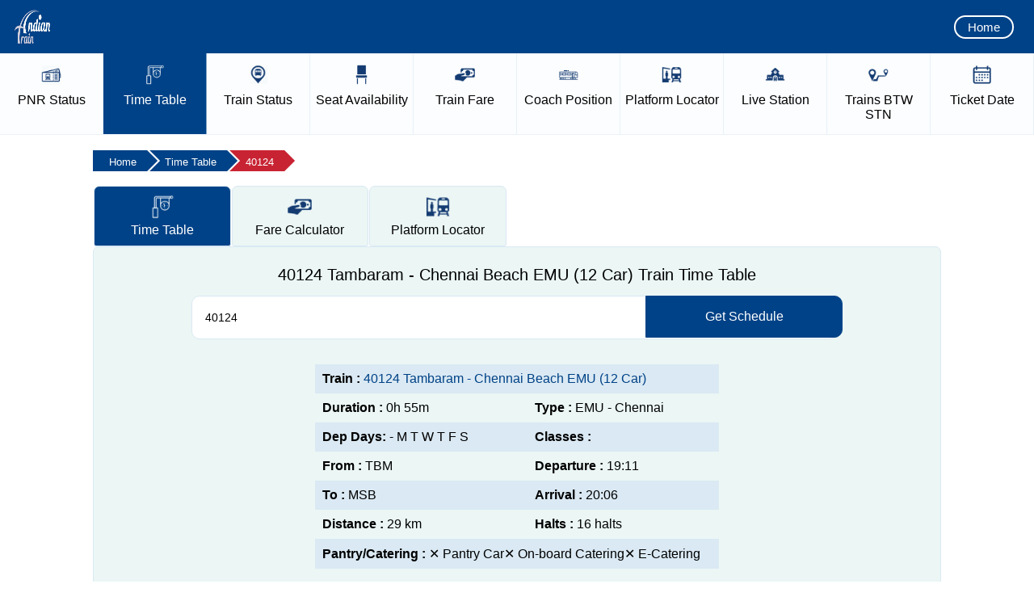

--- FILE ---
content_type: text/html; charset=utf-8
request_url: https://www.indiantrain.in/train-time-table/40124
body_size: 14886
content:


<!doctype html>
<html lang="en">
<head><meta charset="utf-8" />
<title>
	40124 Tambaram - Chennai Beach EMU (12 Car) Train Time Table
</title>
<meta name="viewport" content="widtpagecontenth=device-widtpagecontenth,minimum-scale=1,initial-scale=1" />
<meta name="google-site-verification" content="cZ89H34pynFgsMD1eQhh6vUFow5n7Gp2P-zOLdjj1jU" />
<meta name="yandex-verification" content="9a5fb21f0c690744" />
<meta name="msvalidate.01" content="89564ADBBC3E974734E878FC496829EB" />
<meta name="robots" content="index, follow" />
<meta name="description" content="Check the 40124 Tambaram - Chennai Beach EMU (12 Car) time table to get information on the route, stoppage, running days, arrival, and departure time." />
<meta name="keywords" content="Tambaram - Chennai Beach EMU (12 Car) train time table, 40124 train time table, 40124 time table, 40124 time table, 40124 train timing" />
<link rel="canonical" href="https://www.indiantrain.in/train-time-table/40124" />
<meta property="og:title" content="40124 Tambaram - Chennai Beach EMU (12 Car) Train Time Table" />
<meta property="og:description" content="Check the 40124 Tambaram - Chennai Beach EMU (12 Car) time table to get information on the route, stoppage, running days, arrival, and departure time." />
<meta property="og:url" content="https://www.indiantrain.in/train-time-table/40124" />
<meta property="og:type" content="website" />
<meta property="og:site_name" content="Indian Train Enquiry and Information" />
<script type="text/javascript" src="https://www.indiantrain.in/js/jquery-1.7.2.min.js"></script>
<link type="text/css" href="https://www.indiantrain.in/css/ui-lightness/jquery-ui-1.8.19.custom.css" rel="stylesheet" />
<script type="text/javascript" src="https://www.indiantrain.in/js/jquery-ui-1.8.19.custom.min.js"></script>
<script type="text/javascript" src="https://www.indiantrain.in/js/master.js"></script>
<link rel="stylesheet" href="https://www.indiantrain.in/css/style.css" /><link rel="stylesheet" href="https://www.indiantrain.in/css/media-query.css" />

<script async src="https://fundingchoicesmessages.google.com/i/pub-6479456938801510?ers=1"></script>
<script>(function() {function signalGooglefcPresent() {if (!window.frames['googlefcPresent']) {if (document.body) {const iframe = document.createElement('iframe'); iframe.style = 'width: 0; height: 0; border: none; z-index: -1000; left: -1000px; top: -1000px;'; iframe.style.display = 'none'; iframe.name = 'googlefcPresent'; document.body.appendChild(iframe);} else {setTimeout(signalGooglefcPresent, 0);}}}signalGooglefcPresent();})();</script>


</head>
<body>
    <form name="aspnetForm" method="post" action="./40124?id=40124" id="aspnetForm">
<div>
<input type="hidden" name="__EVENTTARGET" id="__EVENTTARGET" value="" />
<input type="hidden" name="__EVENTARGUMENT" id="__EVENTARGUMENT" value="" />
<input type="hidden" name="__VIEWSTATE" id="__VIEWSTATE" value="/[base64]/[base64]/[base64]/aAiitKDhA7F65aeUyyJMu8tXaVhWySdpl6C6MM=" />
</div>

<script type="text/javascript">
//<![CDATA[
var theForm = document.forms['aspnetForm'];
if (!theForm) {
    theForm = document.aspnetForm;
}
function __doPostBack(eventTarget, eventArgument) {
    if (!theForm.onsubmit || (theForm.onsubmit() != false)) {
        theForm.__EVENTTARGET.value = eventTarget;
        theForm.__EVENTARGUMENT.value = eventArgument;
        theForm.submit();
    }
}
//]]>
</script>


<script src="/WebResource.axd?d=oxkzdzTHJXZW53HI_02Gp-QcMdTNXD5auxNQlgaWF-oxHE02bFFr6H_d5AeOwvY8N4aQXWavEz7hGSa3yi3eZSZz-cd7y8Mbg3dYdleZYrc1&amp;t=638942408819057530" type="text/javascript"></script>


<script src="/ScriptResource.axd?d=uYqwmrKx6X9HCPgbxxX3o-XQLwNoLvKfV-iHhr56qze0jOfjLYKHWV-wf2eDGEEyY_zepJF9cCUTwsJookD9JVPtXXwJ6pOIm26E4ExIHoOA0vyJWrp2-LOyj_zxceg5eQrFgohjgXde2_nyEaBkdR0GrW5ByrVoe3CsKaat4WSueBWEoGTMFsvGRMUh9i_p0&amp;t=32e5dfca" type="text/javascript"></script>
<script type="text/javascript">
//<![CDATA[
if (typeof(Sys) === 'undefined') throw new Error('ASP.NET Ajax client-side framework failed to load.');
//]]>
</script>

<script src="/ScriptResource.axd?d=vm2N1gyEOPHBcCPLGVpPrxgTke_44PqpokpEmwPFy8x0qVLgZEu5JR_PPQD4UUFFcO5dCPRpUwpakDMHZU4fxwrRxOsjZFoc1kMHYKEM4avWdXtE5ZvlLDZbYHekYfw989x2mqGU7z3fYfqN7UatHkz-DY3BorB-nqNPCamYyUY3xtwtxww5NDcPu7XEZuYe0&amp;t=32e5dfca" type="text/javascript"></script>
<div>

	<input type="hidden" name="__VIEWSTATEGENERATOR" id="__VIEWSTATEGENERATOR" value="1E5A4B3C" />
	<input type="hidden" name="__EVENTVALIDATION" id="__EVENTVALIDATION" value="/wEdAAL/MRjGypWq+xLUDucz/W25S14t10xYwUr/8qCBzell+Wp0JzQa3Y5DVTA1bJz3rJhg6jJQM8pYLP/BXst9yKat" />
</div>
    <script type="text/javascript">
//<![CDATA[
Sys.WebForms.PageRequestManager._initialize('ctl00$sm', 'aspnetForm', [], [], [], 90, 'ctl00');
//]]>
</script>

    <!-- BEGIN TOP BAR SECTION -->
    <!-- TOP BAR SECTION - LOGO AND HAMBURGER MENU -->
    <div id="top-bar-section">
        <!-- LOGO -->
        <a href="https://www.indiantrain.in/">
            <img id="AMPdrew-logo" src="/images/logo.png" alt="Indian Train" height="50" width="50">
        </a>
        <div class="right-menu xs-hidden">
            <a href="https://www.indiantrain.in/">Home</a>
        </div>
        <!-- Start of toogle sidebar -->
        <div class="hamtoggle">
            <input type="checkbox" id="menu" name="menu" class="m-menu__checkbox">
            <label class="m-menu__toggle" for="menu">
                <svg width="35" height="35" viewbox="0 0 24 24" fill="none" stroke="#fff" stroke-width="2"
                    stroke-linecap="butt" stroke-linejoin="arcs"><line x1="3" y1="12" x2="21" y2="12"></line><line x1="3" y1="6" x2="21" y2="6"></line><line x1="3" y1="18" x2="21" y2="18"></line></svg>
            </label>
            <label class="m-menu__overlay" for="menu">
            </label>
            <div class="m-menu">
                <div class="m-menu__header">
                    <label class="m-menu__toggle" for="menu">
                        <svg width="30" height="30" viewbox="0 0 24 24" fill="none" stroke="#004287" stroke-width="2"
                            stroke-linecap="butt" stroke-linejoin="arcs">
                    <line x1="18" y1="6" x2="6" y2="18"></line>
                    <line x1="6" y1="6" x2="18" y2="18"></line>
                  </svg>
                    </label>
                    <!-- <span>MENU</span> -->
                </div>
                <ul itemscope itemtype="http://www.schema.org/SiteNavigationElement">
                    <li>
                        <label>
                            <img width="22px" height="23px" alt="Home Icon" src="/images/menu-icon/home.png"><a
                                href="https://www.indiantrain.in/">Home</a></label>
                    </li>
                    <li itemprop="name">
                        <label>
                            <img width="22px" height="23px" alt="PNR Status Icon" src="/images/menu-icon/pnr.png"><a
                                href="https://www.indiantrain.in/pnr-status" itemprop="url">PNR Status</a></label>
                    </li>
                    <li itemprop="name">
                        <label>
                            <img width="22px" height="23px" alt="Live Train Status Icon" src="/images/menu-icon/live-train-status.png"><a
                                href="https://www.indiantrain.in/live-train-running-status" itemprop="url">Live
                                Train Status</a></label>
                    </li>
                    <li itemprop="name">
                        <label>
                            <img width="22px" height="22px" alt="Train Time Table Icon" src="/images/menu-icon/time-table.png"><a
                                href="https://www.indiantrain.in/train-time-table" itemprop="url">Train Time Table</a></label>
                    </li>
                    <li itemprop="name">
                        <label>
                            <img width="22px" height="22px" alt="Seat Availability Icon" src="/images/menu-icon/seat-availability.png"><a
                                href="https://www.indiantrain.in/train-seat-availability" itemprop="url">Seat Availability</a></label>
                    </li>
                    <li itemprop="name">
                        <label>
                            <img width="22px" height="22px" alt="Trains Between Stations Icon" src="/images/menu-icon/train-between-station.png"><a
                                href="https://www.indiantrain.in/trains-between-stations" itemprop="url">Trains
                                BTW Station</a></label>
                    </li>
                    <li itemprop="name">
                        <label>
                            <img width="22px" height="22px" alt="Coach Position Icon" src="/images/menu-icon/coach.png"><a
                                href="https://www.indiantrain.in/train-coach-position" itemprop="url">Coach Position</a></label>
                    </li>
                    <li itemprop="name">
                        <label>
                            <img width="22px" height="22px" alt="Platform Locator Icon" src="/images/menu-icon/platform-locator.png"><a
                                href="https://www.indiantrain.in/platform-locator" itemprop="url">Platform Locator</a></label>
                    </li>
                    <li itemprop="name">
                        <label>
                            <img width="22px" height="22px" alt="Train Fare Icon" src="/images/menu-icon/train-fare.png"><a
                                href="https://www.indiantrain.in/train-fare-enquiry" itemprop="url">Train Fare</a></label>
                    </li>
                    <li itemprop="name">
                        <label>
                            <img width="22px" height="22px" alt="Live Station Icon" src="/images/menu-icon/live-station.png"><a
                                href="https://www.indiantrain.in/live-station-status" itemprop="url">Live Station</a></label>
                    </li>
                    <li>
                        <label>
                            <img width="22px" height="22px" alt="Railway Station Icon" src="/images/menu-icon/station-code.png"><a
                                href="https://www.indiantrain.in/railway-station">Station Details</a></label>
                    </li>
                    <li>
                        <label>
                            <img width="22px" height="22px" alt="Ticket Date Icon" src="/images/menu-icon/ticket-date.png"><a
                                href="https://www.indiantrain.in/ticket-date-calculator">Ticket Date</a></label>
                    </li>
                    <li>
                        <label>
                            <img width="22px" height="22px" alt="Train Types Icon" src="/images/menu-icon/train-type-main.png"><a
                                href="https://www.indiantrain.in/types-of-indian-railways-trains">Train Types</a></label>
                    </li>
					 <li>
                            <label>
                               <img width="22px" height="22px" alt="Flight PNR Status Icon" src="/images/menu-icon/flight-pnr.png"><a
                                            href="https://www.indiantrain.in/flight-pnr-status">Flight PNR</a></label>
                    </li>
                    <li>
                        <label class="a-label__chevron" for="item-2">
                            <img width="22px" height="23px" alt="Exceptional Train Icon" src="/images/menu-icon/exceptional-train.png">Exceptional
                            Trains</label>
                        <input type="checkbox" id="item-2" name="item-2" class="m-menu__checkbox">
                        <div class="m-menu">
                            <div class="m-menu__header">
                                <label class="m-menu__toggle" for="item-2">
                                    <svg width="25" height="25" viewbox="0 0 24 24" fill="none" stroke="#004287" stroke-width="2"
                                        stroke-linecap="butt" stroke-linejoin="arcs">
                                <path d="M19 12H6M12 5l-7 7 7 7"/>
                              </svg>
                                </label>
                                <span>Exceptional Trains</span>
                            </div>
                            <ul>
                                <li>
                                    <label>
                                        <img width="22px" height="22px" alt="Cancelled Trains Icon" src="/images/menu-icon/cancel.png"><a
                                            href="https://www.indiantrain.in/cancelled-trains">Cancelled Trains</a></label>
                                </li>
                                <li>
                                    <label>
                                        <img width="22px" height="22px" alt="Partially Cancelled Trains Icon" src="/images/menu-icon/partially-cancelled.png"><a
                                            href="https://www.indiantrain.in/partially-cancelled-trains">Partially cancelled</a></label>
                                </li>
                                <li>
                                    <label>
                                        <img width="22px" height="22px" alt="Rescheduled Trains Icon" src="/images/menu-icon/resheduled-train.png"><a
                                            href="https://www.indiantrain.in/rescheduled-trains">Rescheduled Trains</a></label>
                                </li>
                                <li>
                                    <label>
                                        <img width="22px" height="22px" alt="Diverted Trains Icon" src="/images/menu-icon/divert-train.png"><a
                                            href="https://www.indiantrain.in/diverted-trains">Diverted Trains </a>
                                    </label>
                                </li>
                                <li>
                                    <label>
                                        <img width="22px" height="22px" alt="Fog Affected Trains Icon" src="/images/menu-icon/fog-affacted.png"><a
                                            href="https://www.indiantrain.in/fog-affected-trains">Fog Affected </a>
                                    </label>
                                </li>
                            </ul>
                        </div>
                    </li>
                    <li style="padding-bottom: 65px;">
                        <label class="a-label__chevron" for="item-3">
                            <img width="22px" height="23px" alt="Other Info Icon" src="/images/menu-icon/other-info.png">Other
                            Info</label>
                        <input type="checkbox" id="item-3" name="item-3" class="m-menu__checkbox">
                        <div class="m-menu">
                            <div class="m-menu__header">
                                <label class="m-menu__toggle" for="item-3">
                                    <svg width="25" height="25" viewbox="0 0 24 24" fill="none" stroke="#004287" stroke-width="2"
                                        stroke-linecap="butt" stroke-linejoin="arcs">
                                <path d="M19 12H6M12 5l-7 7 7 7"/>
                              </svg>
                                </label>
                                <span>Other Information</span>
                            </div>
                            <ul>
                                <li>
                                    <label>
                                        <img width="22px" height="22px" alt="About Us Icon" src="/images/menu-icon/about-us.png"><a
                                            href="https://www.indiantrain.in/about-us">About Us</a></label>
                                </li>
                                <li>
                                    <label>
                                        <img width="22px" height="22px" alt="Disclaimer Icon" src="/images/menu-icon/disclaimer.png"><a
                                            href="https://www.indiantrain.in/disclaimer">Disclaimer</a></label>
                                </li>
                                <li>
                                    <label>
                                        <img width="22px" height="22px" alt="Privacy Policy Icon" src="/images/menu-icon/privacy-policy.png"><a
                                            href="https://www.indiantrain.in/privacy-liolicy">Privacy Policy</a></label>
                                </li>
                                <li>
                                    <label>
                                        <img width="22px" height="22px" alt="Contact Us Icon" src="/images/menu-icon/contact-us.png"><a
                                            href="https://www.indiantrain.in/contact-us">Contact Us </a>
                                    </label>
                                </li>
                            </ul>
                        </div>
                    </li>
                </ul>
            </div>
        </div>
    </div>
    <!-- End of toogle sidebar -->
    <!-- END TOP BAR SECTION  -->
    <!---Service Link Starts---->
    <div class="amp-nav-item xs-hidden">
        <ul>
            <li class=""><a href="https://www.indiantrain.in/pnr-status">
                <img src="/images/menu-icon/pnr.png" alt="PNR Status Icon"
                    width="25px" height="25px"><span><div class="blocknavlist">
                        PNR</div>
                        Status</span></a> </li>
            <li class="selected"><a href="https://www.indiantrain.in/train-time-table">
                <img src="/images/menu-icon/time-table.png" alt="Train Time Table Icon"
                    width="25px" height="25px"><span><div class="blocknavlist">
                        Time</div>
                        Table</span></a> </li>
            <li class=""><a href="https://www.indiantrain.in/live-train-running-status">
                <img src="/images/menu-icon/live-train-status.png" alt="Live Train Status Icon"
                    width="25px" height="25px"><span><div class="blocknavlist">
                        Train</div>
                        Status</span></a> </li>
            <li class=""><a href="https://www.indiantrain.in/train-seat-availability">
                <img src="/images/menu-icon/seat-availability.png" alt="Seat Availability Icon"
                    width="25px" height="25px"><span><div class="blocknavlist">
                        Seat</div>
                        Availability</span></a> </li>
            <li class=""><a href="https://www.indiantrain.in/train-fare-enquiry">
                <img src="/images/menu-icon/train-fare.png" alt="Train Fare Icon"
                    width="25px" height="25px"><span><div class="blocknavlist">
                        Train</div>
                        Fare</span></a> </li>
            <li class=""><a href="https://www.indiantrain.in/train-coach-position">
                <img src="/images/menu-icon/coach.png" alt="Coach Position Icon"
                    width="25px" height="25px"><span><div class="blocknavlist">
                        Coach</div>
                        Position</span></a> </li>
            <li class=""><a href="https://www.indiantrain.in/platform-locator">
                <img src="/images/menu-icon/platform-locator.png" alt="Platform Locator Icon"
                    width="25px" height="25px"><span><div class="blocknavlist">
                        Platform</div>
                        Locator</span></a> </li>
            <li class=""><a href="https://www.indiantrain.in/live-station-status">
                <img src="/images/menu-icon/live-station.png" alt="Live Station Icon"
                    width="25px" height="25px"><span><div class="blocknavlist">
                        Live</div>
                        Station</span></a> </li>
            <li class=""><a href="https://www.indiantrain.in/trains-between-stations">
                <img src="/images/menu-icon/train-between-station.png" alt="Trains Between Stations Icon"
                    width="25px" height="25px"><span><div class="blocknavlist">
                        Trains</div>
                        BTW STN</span></a> </li>
            <!-- <li>
                <a href="/railway-station"><img src="images//menu-icon/station-code.png" alt="Railway Station Icon" width="25px" height="25px"><span><div class="blocknavlist">Station</div> Details</span></a>
            </li> -->
            <li class=""><a href="https://www.indiantrain.in/ticket-date-calculator">
                <img src="/images/menu-icon/ticket-date.png" alt="Ticket Date Icon"
                    width="25px" height="25px"><span><div class="blocknavlist">
                        Ticket</div>
                        Date</span></a> </li>
        </ul>
    </div>
    <!---End of Service Links--->
    <!-- Schema WebSite Starts -->
    <script type="application/ld+json">
        {
            "@context": "https://schema.org",
            "@type": "WebSite",
            "name": "Indian Train Enquiry and Information",
            "url": "https://www.indiantrain.in/",
            "sameAs": [
                "https://facebook.com/indiantrain",
                "https://twitter.com/indiantrain"
            ],
            "potentialAction": {
                "@type": "SearchAction",
                "target": "https://www.indiantrain.in/search?&q={query}",
                "query": "required"
            }
        }
    </script>
    <!-- Schema WebSite Ends -->
    <!-- End of TopBar -->
    
    <!-- Schema Starts -->
    <script type="application/ld+json">
        {
            "@context": "https://schema.org",
            "@type": "WebPage",
            "url": "https://www.indiantrain.in/train-time-table/40124",
            "name": "40124 Tambaram - Chennai Beach EMU (12 Car) Train Time Table",
            "description": "Check the 40124 Tambaram - Chennai Beach EMU (12 Car) time table to get information on the route, stoppage, running days, arrival, and departure time."
        }
    </script>
    <!-- Schema Ends -->
	<!-- Top Header Ends -->
  <!-- Full Middle Container Starts -->
    <div class="ampd-row top-mar full-sidebar-col two-section">
        <!-- Breadcrumb Starts -->
        <div class="breadwrapper">
            <ul class="breadcrumb" itemscope itemtype="https://schema.org/BreadcrumbList">
                <li itemprop="itemListElement" itemscope itemtype="https://schema.org/ListItem"><a itemprop="item" href="/"><span itemprop="name">Home</span></a>
                    <meta itemprop="position" content="1" />
                </li>
                <li itemprop="itemListElement" itemscope itemtype="https://schema.org/ListItem"><a itemprop="item" href="/train-time-table"><span itemprop="name">Time Table</span></a>
                    <meta itemprop="position" content="2" />
                </li>
                <li itemprop="itemListElement" itemscope itemtype="https://schema.org/ListItem"><a itemprop="item" href="https://www.indiantrain.in/train-time-table/40124"><span itemprop="name">40124</span></a>
                    <meta itemprop="position" content="3" />
                </li>
            </ul>
        </div>
        <!-- Breadcrumb Ends -->
        <div class="large-tab left-grid">
            <!---- Start of Tab Section -->
            <div class="tabsy tabsy-mobile">
                <input type="radio" id="Radio1" name="tab" checked>
                <label class="tabButton" for="tab1">
				<img src="/images/menu-icon/time-table.png">
                <span class="firstwordblock">Time</span> Table</label>
                
                <input type="radio" id="Radio5" name="tab">
                <label class="tabButton" for="tab5" onclick="window.location.href='/train-fare-enquiry/40124'"> 
				<img src="/images/menu-icon/train-fare.png">
                <span class="firstwordblock">Fare</span> Calculator</label>

                <input type="radio" id="Radio6" name="tab">
                <label class="tabButton" for="tab6" onclick="window.location.href='/platform-locator/40124'">
				<img src="/images/menu-icon/platform-locator.png">
                <span class="firstwordblock">Platform</span> Locator</label>
            </div>
            <!---- End of Tab Section -->
            <div class="tab">
                <div class="content">
                    <div class="ampd-two-thirds">
                        <div class="ampd-content pnr-box">
                            <div style="text-align: center;">
                            <h1>40124 Tambaram - Chennai Beach EMU (12 Car) Train Time Table</h1>
                            </div>
                            <div class="pnr-wrp">
                                <input name="ctl00$ContentPlaceHolder1$searchtrainbox" type="text" id="searchtrainbox" autocomplete="off" class="textfield" placeholder="Train Name / Train No." value="40124" />
                            <div id="suggesstion-box"></div>
                        <a onclick="checkvalue()">
                            <div class="ent-but">Get Schedule</div>
                        </a>
                            </div>
                            <div class="ad-img">
                            <script async src="https://pagead2.googlesyndication.com/pagead/js/adsbygoogle.js?client=ca-pub-6479456938801510" crossorigin="anonymous"></script>
<!-- IT Schedule Top -->
<ins class="adsbygoogle"
     style="display:block"
     data-ad-client="ca-pub-6479456938801510"
     data-ad-slot="4804576569"
     data-ad-format="auto"
     data-full-width-responsive="true"></ins>
<script>
     (adsbygoogle = window.adsbygoogle || []).push({});
</script>
                            </div>
                            <!-- Result Start -->
                            <div class="errmessage" id="errorr"></div>
                            <!-- Train Info Starts -->
                            <!-- <div class="greenupdatedon">Updated: Updated: Jul 24 2019 (12:40)  </div> -->

                            <div class="traininfo">
                                <table>
                                    <tr>
                                        <td colspan="2"><strong>Train :</strong> <a href="/train-time-table/40124"> 40124 Tambaram - Chennai Beach EMU (12 Car)</a></td>
                                    </tr>
                                    <tr>
                                        <td><strong>Duration : </strong>0h 55m</td>
                                        <td><strong>Type : </strong>EMU - Chennai</td>
                                    </tr>
                                    <tr>
                                        <td><strong>Dep Days: </strong>- M T W T F S </td>
                                        <td><strong>Classes : </strong></td>
                                    </tr>
                                    <tr>
                                        <td><strong>From : </strong>TBM</td>
                                        <td><strong>Departure : </strong>19:11</td>
                                    </tr>
                                    <tr>
                                        <td><strong>To : </strong>MSB</td>
                                        <td><strong>Arrival : </strong>20:06 </td>
                                    </tr>
                                    <tr>
                                        <td><strong>Distance : </strong>29 km</td>
                                        <td><strong>Halts : </strong>16 halts</td>
                                    </tr>
                                    <tr>
                                        <td colspan="2"><strong>Pantry/Catering : </strong><span class="redColor">&#10005;&nbsp;Pantry Car&#10005;&nbsp;On-board Catering&#10005;&nbsp;E-Catering</span></td>
                                    </tr>
                                </table>
                            </div>
                            <!-- Train Info End -->

                            <!-- Result Table Starts -->
                            <div class="rstable1">
                                <table>
                                    <thead>
                                        <tr>
                                            <th>Stn. Name </th>
                                            <th>Arr. </th>
                                            <th>Dep.</th>
                                            <th>Halt </th>
                                            <th>Day </th>
                                            <th>Dist.</th>
                                            <th>Speed</th>
                                            <th>Zone</th>
                                            <th>Exp. PF </th>
                                            <th>Address</th>
                                        </tr>
                                    </thead>
                                    <tbody>
                                                                              
                        <tr>
                                                    <td data-title="Stn. Name"><a href="/railway-station/TBM">
                                                Tambaram (TBM)</a>
                                                    </td>
                                                    <td data-title="Arr."></td>
                                                    <td data-title="Dep.">19:11</td>
                                                    <td data-title="Halt"></td>
                                                    <td data-title="Day">1</td>
                                                    <td data-title="Dist.">0.0</td>
                                                    <td data-title="Speed">36</td>
                                                    <td data-title="Zone">SR</td>
                                                    <td data-title="Exp. PF">--</td>
                                                    <td data-title="Address">Pin- 600045, Tamil Nadu</td>
                                                </tr>

                     
                        
                        <tr>
                                                    <td data-title="Stn. Name"><a href="/railway-station/TBMS">
                                                Tambaram Sanatorium (TBMS)</a>
                                                    </td>
                                                    <td data-title="Arr.">19:14</td>
                                                    <td data-title="Dep.">19:15</td>
                                                    <td data-title="Halt">1m</td>
                                                    <td data-title="Day">1</td>
                                                    <td data-title="Dist.">1.8</td>
                                                    <td data-title="Speed">53</td>
                                                    <td data-title="Zone">SR</td>
                                                    <td data-title="Exp. PF">1</td>
                                                    <td data-title="Address">Pin- 600047, Tamil Nadu</td>
                                                </tr>

                     
                        
                        <tr>
                                                    <td data-title="Stn. Name"><a href="/railway-station/CMP">
                                                Chrompet (CMP)</a>
                                                    </td>
                                                    <td data-title="Arr.">19:17</td>
                                                    <td data-title="Dep.">19:18</td>
                                                    <td data-title="Halt">1m</td>
                                                    <td data-title="Day">1</td>
                                                    <td data-title="Dist.">3.6</td>
                                                    <td data-title="Speed">69</td>
                                                    <td data-title="Zone">SR</td>
                                                    <td data-title="Exp. PF">1</td>
                                                    <td data-title="Address">Pin- 600044, Tamil Nadu</td>
                                                </tr>

                     
                        
                        <tr>
                                                    <td data-title="Stn. Name"><a href="/railway-station/PV">
                                                Pallavaram (PV)</a>
                                                    </td>
                                                    <td data-title="Arr.">19:20</td>
                                                    <td data-title="Dep.">19:21</td>
                                                    <td data-title="Halt">1m</td>
                                                    <td data-title="Day">1</td>
                                                    <td data-title="Dist.">5.9</td>
                                                    <td data-title="Speed">55</td>
                                                    <td data-title="Zone">SR</td>
                                                    <td data-title="Exp. PF">1</td>
                                                    <td data-title="Address">Pin- 600043, Tamil Nadu</td>
                                                </tr>

                     
                        
                        <tr>
                                                    <td data-title="Stn. Name"><a href="/railway-station/TLM">
                                                Tirusulam (TLM)</a>
                                                    </td>
                                                    <td data-title="Arr.">19:23</td>
                                                    <td data-title="Dep.">19:24</td>
                                                    <td data-title="Halt">1m</td>
                                                    <td data-title="Day">1</td>
                                                    <td data-title="Dist.">7.7</td>
                                                    <td data-title="Speed">83</td>
                                                    <td data-title="Zone">SR</td>
                                                    <td data-title="Exp. PF">1</td>
                                                    <td data-title="Address">Pin- 600027, Tamil Nadu</td>
                                                </tr>

                     
                        
                        <tr>
                                                    <td data-title="Stn. Name"><a href="/railway-station/MN">
                                                Minambakkam (MN)</a>
                                                    </td>
                                                    <td data-title="Arr.">19:25</td>
                                                    <td data-title="Dep.">19:26</td>
                                                    <td data-title="Halt">1m</td>
                                                    <td data-title="Day">1</td>
                                                    <td data-title="Dist.">9.1</td>
                                                    <td data-title="Speed">34</td>
                                                    <td data-title="Zone">SR</td>
                                                    <td data-title="Exp. PF">1</td>
                                                    <td data-title="Address">Phone: 044-22560551, Tamil Nadu</td>
                                                </tr>

                     
                        
                        <tr>
                                                    <td data-title="Stn. Name"><a href="/railway-station/PZA">
                                                Palavanthangal (PZA)</a>
                                                    </td>
                                                    <td data-title="Arr.">19:28</td>
                                                    <td data-title="Dep.">19:29</td>
                                                    <td data-title="Halt">1m</td>
                                                    <td data-title="Day">1</td>
                                                    <td data-title="Dist.">10.2</td>
                                                    <td data-title="Speed">47</td>
                                                    <td data-title="Zone">SR</td>
                                                    <td data-title="Exp. PF">1</td>
                                                    <td data-title="Address">Pin- 600114, Tamil Nadu</td>
                                                </tr>

                     
                        
                        <tr>
                                                    <td data-title="Stn. Name"><a href="/railway-station/STM">
                                                St Thomas Mount (STM)</a>
                                                    </td>
                                                    <td data-title="Arr.">19:31</td>
                                                    <td data-title="Dep.">19:32</td>
                                                    <td data-title="Halt">1m</td>
                                                    <td data-title="Day">1</td>
                                                    <td data-title="Dist.">11.8</td>
                                                    <td data-title="Speed">64</td>
                                                    <td data-title="Zone">SR</td>
                                                    <td data-title="Exp. PF">1</td>
                                                    <td data-title="Address">Pin- 600016, Tamil Nadu</td>
                                                </tr>

                     
                        
                        <tr>
                                                    <td data-title="Stn. Name"><a href="/railway-station/GDY">
                                                Guindy (GDY)</a>
                                                    </td>
                                                    <td data-title="Arr.">19:34</td>
                                                    <td data-title="Dep.">19:35</td>
                                                    <td data-title="Halt">1m</td>
                                                    <td data-title="Day">1</td>
                                                    <td data-title="Dist.">13.9</td>
                                                    <td data-title="Speed">67</td>
                                                    <td data-title="Zone">SR</td>
                                                    <td data-title="Exp. PF">1</td>
                                                    <td data-title="Address">Pin- 600032, Tamil Nadu</td>
                                                </tr>

                     
                        
                        <tr>
                                                    <td data-title="Stn. Name"><a href="/railway-station/SP">
                                                Saidapet (SP)</a>
                                                    </td>
                                                    <td data-title="Arr.">19:37</td>
                                                    <td data-title="Dep.">19:38</td>
                                                    <td data-title="Halt">1m</td>
                                                    <td data-title="Day">1</td>
                                                    <td data-title="Dist.">16.1</td>
                                                    <td data-title="Speed">46</td>
                                                    <td data-title="Zone">SR</td>
                                                    <td data-title="Exp. PF">1</td>
                                                    <td data-title="Address">Phone: 044-24329970, Tamil Nadu</td>
                                                </tr>

                     
                        
                        <tr>
                                                    <td data-title="Stn. Name"><a href="/railway-station/MBM">
                                                Mambalam (MBM)</a>
                                                    </td>
                                                    <td data-title="Arr.">19:40</td>
                                                    <td data-title="Dep.">19:41</td>
                                                    <td data-title="Halt">1m</td>
                                                    <td data-title="Day">1</td>
                                                    <td data-title="Dist.">17.6</td>
                                                    <td data-title="Speed">98</td>
                                                    <td data-title="Zone">SR</td>
                                                    <td data-title="Exp. PF">1</td>
                                                    <td data-title="Address">Pin- 600033, Tamil Nadu</td>
                                                </tr>

                     
                        
                        <tr>
                                                    <td data-title="Stn. Name"><a href="/railway-station/MKK">
                                                Kodambakkam (MKK)</a>
                                                    </td>
                                                    <td data-title="Arr.">19:42</td>
                                                    <td data-title="Dep.">19:43</td>
                                                    <td data-title="Halt">1m</td>
                                                    <td data-title="Day">1</td>
                                                    <td data-title="Dist.">19.3</td>
                                                    <td data-title="Speed">94</td>
                                                    <td data-title="Zone">SR</td>
                                                    <td data-title="Exp. PF">1</td>
                                                    <td data-title="Address">Pincode-600024, Tamil Nadu</td>
                                                </tr>

                     
                        
                        <tr>
                                                    <td data-title="Stn. Name"><a href="/railway-station/NBK">
                                                Nungambakkam (NBK)</a>
                                                    </td>
                                                    <td data-title="Arr.">19:44</td>
                                                    <td data-title="Dep.">19:45</td>
                                                    <td data-title="Halt">1m</td>
                                                    <td data-title="Day">1</td>
                                                    <td data-title="Dist.">20.9</td>
                                                    <td data-title="Speed">47</td>
                                                    <td data-title="Zone">SR</td>
                                                    <td data-title="Exp. PF">1</td>
                                                    <td data-title="Address">Chennai, Tamil Nadu</td>
                                                </tr>

                     
                        
                        <tr>
                                                    <td data-title="Stn. Name"><a href="/railway-station/MSC">
                                                Chetpet (MSC)</a>
                                                    </td>
                                                    <td data-title="Arr.">19:47</td>
                                                    <td data-title="Dep.">19:48</td>
                                                    <td data-title="Halt">1m</td>
                                                    <td data-title="Day">1</td>
                                                    <td data-title="Dist.">22.4</td>
                                                    <td data-title="Speed">63</td>
                                                    <td data-title="Zone">SR</td>
                                                    <td data-title="Exp. PF">1</td>
                                                    <td data-title="Address">Chennai, Tamil Nadu</td>
                                                </tr>

                     
                        
                        <tr>
                                                    <td data-title="Stn. Name"><a href="/railway-station/MS">
                                                Chennai Egmore (MS)</a>
                                                    </td>
                                                    <td data-title="Arr.">19:50</td>
                                                    <td data-title="Dep.">19:51</td>
                                                    <td data-title="Halt">1m</td>
                                                    <td data-title="Day">1</td>
                                                    <td data-title="Dist.">24.5</td>
                                                    <td data-title="Speed">40</td>
                                                    <td data-title="Zone">SR</td>
                                                    <td data-title="Exp. PF">11</td>
                                                    <td data-title="Address">Chennai Ph No: 044-28194579, Tamil Nadu</td>
                                                </tr>

                     
                        
                        <tr>
                                                    <td data-title="Stn. Name"><a href="/railway-station/MPK">
                                                Chennai Park (MPK)</a>
                                                    </td>
                                                    <td data-title="Arr.">19:53</td>
                                                    <td data-title="Dep.">19:54</td>
                                                    <td data-title="Halt">1m</td>
                                                    <td data-title="Day">1</td>
                                                    <td data-title="Dist.">25.9</td>
                                                    <td data-title="Speed">37</td>
                                                    <td data-title="Zone">SR</td>
                                                    <td data-title="Exp. PF">1</td>
                                                    <td data-title="Address">Chennai, Tamil Nadu</td>
                                                </tr>

                     
                        
                        <tr>
                                                    <td data-title="Stn. Name"><a href="/railway-station/MSF">
                                                Chennai Fort (MSF)</a>
                                                    </td>
                                                    <td data-title="Arr.">19:56</td>
                                                    <td data-title="Dep.">19:57</td>
                                                    <td data-title="Halt">1m</td>
                                                    <td data-title="Day">1</td>
                                                    <td data-title="Dist.">27.1</td>
                                                    <td data-title="Speed">10</td>
                                                    <td data-title="Zone">SR</td>
                                                    <td data-title="Exp. PF">1</td>
                                                    <td data-title="Address">Chennai, Tamil Nadu</td>
                                                </tr>

                     
                        
                        <tr>
                                                    <td data-title="Stn. Name"><a href="/railway-station/MSB">
                                                Chennai Beach (MSB)</a>
                                                    </td>
                                                    <td data-title="Arr.">20:06</td>
                                                    <td data-title="Dep."></td>
                                                    <td data-title="Halt"></td>
                                                    <td data-title="Day">1</td>
                                                    <td data-title="Dist.">28.6</td>
                                                    <td data-title="Speed">-</td>
                                                    <td data-title="Zone">SR</td>
                                                    <td data-title="Exp. PF">--</td>
                                                    <td data-title="Address">Chennai-600001 Phone: 044-25234397, Tamil Nadu</td>
                                                </tr>

                     
                        
                                    </tbody>
                                </table>
                            </div>
                            <!-- Result Table Ends -->
                        </div>
        <!-- Servive Info Starts -->
                <div class="servive-info" itemscope="" itemtype="https://schema.org/FAQPage">
                    
                  
                            <div class="accordion">
                                <input type="checkbox" name="collapse10" id="handle10"
                                    checked=checked />
                                <div itemscope itemprop="mainEntity" itemtype="https://schema.org/Question">
                                    <div class="handle" itemprop="name">
                                        <label for="handle10">
                                             <h2>How do I check the 40124 Tambaram - Chennai Beach EMU (12 Car) time table?</h2>
                                        </label>
                                    </div>
                                    <div itemscope="" itemprop="acceptedAnswer" itemtype="https://schema.org/Answer">
                                        <div class="content" itemprop="text">
                                              <p>If you want to check the 40124 Tambaram - Chennai Beach EMU (12 Car) time table, then just enter your train number in the input box, select your train, and click on the &quot;Get Schedule&quot; button. By doing so, the live train timetable for the Tambaram - Chennai Beach EMU (12 Car) will be displayed on your device screen.</p>                                            
                                        </div>
                                    </div>
                                </div>
                            </div>
                        
                            <div class="accordion">
                                <input type="checkbox" name="collapse11" id="handle11"
                                     />
                                <div itemscope itemprop="mainEntity" itemtype="https://schema.org/Question">
                                    <div class="handle" itemprop="name">
                                        <label for="handle11">
                                             <h2>Why is it important to check the 40124 timetable?</h2>
                                        </label>
                                    </div>
                                    <div itemscope="" itemprop="acceptedAnswer" itemtype="https://schema.org/Answer">
                                        <div class="content" itemprop="text">
                                              <p>It is important to check 40124 Tambaram - Chennai Beach EMU (12 Car) because sometimes Indian railways change their timetable without any prior notice due to some inevitable circumstances. Therefore, it is advisable that passengers check the Tambaram - Chennai Beach EMU (12 Car) timetable before leaving for the railway station.</p>                                            
                                        </div>
                                    </div>
                                </div>
                            </div>
                        
                            <div class="accordion">
                                <input type="checkbox" name="collapse12" id="handle12"
                                     />
                                <div itemscope itemprop="mainEntity" itemtype="https://schema.org/Question">
                                    <div class="handle" itemprop="name">
                                        <label for="handle12">
                                             <h2>What is the train number for the Tambaram - Chennai Beach EMU (12 Car)?</h2>
                                        </label>
                                    </div>
                                    <div itemscope="" itemprop="acceptedAnswer" itemtype="https://schema.org/Answer">
                                        <div class="content" itemprop="text">
                                              <p>The Tambaram - Chennai Beach EMU (12 Car) train number is 40124.</p>                                            
                                        </div>
                                    </div>
                                </div>
                            </div>
                        
                            <div class="accordion">
                                <input type="checkbox" name="collapse15" id="handle15"
                                     />
                                <div itemscope itemprop="mainEntity" itemtype="https://schema.org/Question">
                                    <div class="handle" itemprop="name">
                                        <label for="handle15">
                                             <h3>What is the time of departure of 40124 from the source station?</h3>
                                        </label>
                                    </div>
                                    <div itemscope="" itemprop="acceptedAnswer" itemtype="https://schema.org/Answer">
                                        <div class="content" itemprop="text">
                                              <p>The 40124 departs from its source station, Chennai Beach (MSB), at 19:11.</p>                                            
                                        </div>
                                    </div>
                                </div>
                            </div>
                        
                            <div class="accordion">
                                <input type="checkbox" name="collapse16" id="handle16"
                                     />
                                <div itemscope itemprop="mainEntity" itemtype="https://schema.org/Question">
                                    <div class="handle" itemprop="name">
                                        <label for="handle16">
                                             <h3>Which is the destination station of 40124 Tambaram - Chennai Beach EMU (12 Car), and at what time does it arrive?</h3>
                                        </label>
                                    </div>
                                    <div itemscope="" itemprop="acceptedAnswer" itemtype="https://schema.org/Answer">
                                        <div class="content" itemprop="text">
                                              <p>The 40124 Tambaram - Chennai Beach EMU (12 Car) reaches its destination station, Chennai Beach, at 20:06 .</p>                                            
                                        </div>
                                    </div>
                                </div>
                            </div>
                        
                            <div class="accordion">
                                <input type="checkbox" name="collapse19" id="handle19"
                                     />
                                <div itemscope itemprop="mainEntity" itemtype="https://schema.org/Question">
                                    <div class="handle" itemprop="name">
                                        <label for="handle19">
                                             <h3>How many stoppages does 40124 have between Tambaram and Chennai Beach?</h3>
                                        </label>
                                    </div>
                                    <div itemscope="" itemprop="acceptedAnswer" itemtype="https://schema.org/Answer">
                                        <div class="content" itemprop="text">
                                              <p>The 40124 Tambaram - Chennai Beach EMU (12 Car) has 17 stoppages in the route, including both source and destination stations.</p>                                            
                                        </div>
                                    </div>
                                </div>
                            </div>
                        
                            <div class="accordion">
                                <input type="checkbox" name="collapse21" id="handle21"
                                     />
                                <div itemscope itemprop="mainEntity" itemtype="https://schema.org/Question">
                                    <div class="handle" itemprop="name">
                                        <label for="handle21">
                                             <h3>What is the platform number on which Tambaram - Chennai Beach EMU (12 Car) usually arrives at TBM and MSB?</h3>
                                        </label>
                                    </div>
                                    <div itemscope="" itemprop="acceptedAnswer" itemtype="https://schema.org/Answer">
                                        <div class="content" itemprop="text">
                                              <p>Tambaram - Chennai Beach EMU (12 Car) arrives on platform number -- at Tambaram (TBM) and platform number -- at Chennai Beach (MSB).</p>                                            
                                        </div>
                                    </div>
                                </div>
                            </div>
                        
                            <div class="accordion">
                                <input type="checkbox" name="collapse13" id="handle13"
                                     />
                                <div itemscope itemprop="mainEntity" itemtype="https://schema.org/Question">
                                    <div class="handle" itemprop="name">
                                        <label for="handle13">
                                             <h3>What are the 40124 Tambaram - Chennai Beach EMU (12 Car) running days?</h3>
                                        </label>
                                    </div>
                                    <div itemscope="" itemprop="acceptedAnswer" itemtype="https://schema.org/Answer">
                                        <div class="content" itemprop="text">
                                              <p>The 40124 Tambaram - Chennai Beach EMU (12 Car) runs on Monday, Tuesday, Wednesday, Thursday, Friday and Saturday  between Tambaram (TBM) and Chennai Beach (MSB) stations at their respective timings.</p>                                            
                                        </div>
                                    </div>
                                </div>
                            </div>
                        
                            <div class="accordion">
                                <input type="checkbox" name="collapse17" id="handle17"
                                     />
                                <div itemscope itemprop="mainEntity" itemtype="https://schema.org/Question">
                                    <div class="handle" itemprop="name">
                                        <label for="handle17">
                                             <h3>How much distance does Tambaram - Chennai Beach EMU (12 Car) cover?</h3>
                                        </label>
                                    </div>
                                    <div itemscope="" itemprop="acceptedAnswer" itemtype="https://schema.org/Answer">
                                        <div class="content" itemprop="text">
                                              <p>Tambaram - Chennai Beach EMU (12 Car) covers a total distance of 29 km.</p>                                            
                                        </div>
                                    </div>
                                </div>
                            </div>
                        
                            <div class="accordion">
                                <input type="checkbox" name="collapse14" id="handle14"
                                     />
                                <div itemscope itemprop="mainEntity" itemtype="https://schema.org/Question">
                                    <div class="handle" itemprop="name">
                                        <label for="handle14">
                                             <h3>What are the travel classes available on the Tambaram - Chennai Beach EMU (12 Car)?</h3>
                                        </label>
                                    </div>
                                    <div itemscope="" itemprop="acceptedAnswer" itemtype="https://schema.org/Answer">
                                        <div class="content" itemprop="text">
                                              <p>The available travel classes on the Tambaram - Chennai Beach EMU (12 Car) include General.</p>                                            
                                        </div>
                                    </div>
                                </div>
                            </div>
                        
                            <div class="accordion">
                                <input type="checkbox" name="collapse18" id="handle18"
                                     />
                                <div itemscope itemprop="mainEntity" itemtype="https://schema.org/Question">
                                    <div class="handle" itemprop="name">
                                        <label for="handle18">
                                             <h3>What is the total travel time taken by 40124 to reach the destination?</h3>
                                        </label>
                                    </div>
                                    <div itemscope="" itemprop="acceptedAnswer" itemtype="https://schema.org/Answer">
                                        <div class="content" itemprop="text">
                                              <p>The 40124 takes 0h 55m to reach its destination station.</p>                                            
                                        </div>
                                    </div>
                                </div>
                            </div>
                        
                            <div class="accordion">
                                <input type="checkbox" name="collapse22" id="handle22"
                                     />
                                <div itemscope itemprop="mainEntity" itemtype="https://schema.org/Question">
                                    <div class="handle" itemprop="name">
                                        <label for="handle22">
                                             <h3>How many major stations does the 40124 Tambaram - Chennai Beach EMU (12 Car) cross?</h3>
                                        </label>
                                    </div>
                                    <div itemscope="" itemprop="acceptedAnswer" itemtype="https://schema.org/Answer">
                                        <div class="content" itemprop="text">
                                              <p>The 40124 Tambaram - Chennai Beach EMU (12 Car) passes by 17 major stations.</p>                                            
                                        </div>
                                    </div>
                                </div>
                            </div>
                        
					
                </div>
                <!-- Servive Info Ends -->
                    </div>
                </div>
                <!---End of Tab Section--->
            </div>
        </div>
    </div>
    <!---End of Middle Container--->
     

    <!-- Footer Starts -->
    <div class="out-footer">
        <!--infooter starts-->
        <div class="infooter">
            <!--footer box starts-->
            <div class="footer-box footer-train-services">
                <ul class="footer-list">
                    <div class="footer-heading">
                        Services</div>
                    <!-- <li><a href="https://www.indiantrain.in/">Home</a></li> -->
                    <li><a href="https://www.indiantrain.in/pnr-status">PNR Status</a></li>
                    <li><a href="https://www.indiantrain.in/live-train-running-status">Live Train Status</a></li>
                    <li><a href="https://www.indiantrain.in/train-time-table">Train Time Table</a></li>
                    <li><a href="https://www.indiantrain.in/trains-between-stations">Trains Between Stations</a></li>
                    <li><a href="https://www.indiantrain.in/train-seat-availability">Seat Availability</a></li>
                    <li><a href="https://www.indiantrain.in/train-fare-enquiry">Train Fare Enquiry</a></li>
                    <li><a href="https://www.indiantrain.in/train-coach-position">Coach Position</a></li>
                    <li><a href="https://www.indiantrain.in/platform-locator">Platform Locator</a></li>
                    <li><a href="https://www.indiantrain.in/live-station-status">Live Station</a></li>
                    <li><a href="https://www.indiantrain.in/railway-station">Station Details</a></li>
                    <li><a href="https://www.indiantrain.in/types-of-indian-railways-trains">Train Types</a></li>
                    <li><a href="https://www.indiantrain.in/ticket-date-calculator">Ticket Date</a></li>
                </ul>
            </div>
            <!--footer box ends-->
            <!--footer box starts-->
            <div class="footer-box">
                <ul class="footer-list">
                    <div class="footer-heading">
                        Exceptional Trains</div>
                    <li><a href="https://www.indiantrain.in/cancelled-trains">Fully Cancelled</a></li>
                    <li><a href="https://www.indiantrain.in/partially-cancelled-trains">Partially cancelled</a></li>
                    <li><a href="https://www.indiantrain.in/rescheduled-trains">Rescheduled Trains</a></li>
                    <li><a href="https://www.indiantrain.in/diverted-trains">Diverted Trains</a></li>
                    <li><a href="https://www.indiantrain.in/fog-affected-trains">Fog Affected </a></li>
                </ul>
            </div>
            <!--footer box ends-->
            <!--footer box starts-->
            <div class="footer-box">
                <ul class="footer-list">
                    <div class="footer-heading">
                        About</div>
                    <li><a href="https://www.indiantrain.in/about-us">About us</a></li>
                    <li><a href="https://www.indiantrain.in/disclaimer">Disclaimer</a></li>
                    <li><a href="https://www.indiantrain.in/privacy-policy">Privacy Policy</a></li>
                    <li><a href="https://www.indiantrain.in/contact-us">Contact us</a></li>
                </ul>
            </div>
            <!--footer box ends-->
            <!--footer box starts-->
            <div class="footer-box">
                <ul class="footer-list">
                    <div class="footer-heading">
                        Follow Us on</div>
                    <li><a href="https://www.facebook.com/indiantrainofficial">Facebook</a></li>
                    <li><a href="https://twitter.com/indiantrain_in">Twitter</a></li>
                    <li><a href="https://www.instagram.com/indiantrainofficial/">Instagram</a></li>
                    <li><a href="https://www.youtube.com/channel/UCOzrn6XQUsTHF-4Qnv4tKIw">YouTube</a></li>
                </ul>
            </div>
			
            <!--footer box ends-->
            <div class="clear">
            </div>
            <!--copy starts-->
            <div class="copy">
                Copyright © 2025 IndianTrain.in. All Rights Reserved</div>
            <!--copy ends-->
        </div>
		
		<!-- Google Tag Manager -->
<script>(function(w,d,s,l,i){w[l]=w[l]||[];w[l].push({'gtm.start':
  new Date().getTime(),event:'gtm.js'});var f=d.getElementsByTagName(s)[0],
  j=d.createElement(s),dl=l!='dataLayer'?'&l='+l:'';j.async=true;j.src=
  'https://www.googletagmanager.com/gtm.js?id='+i+dl;f.parentNode.insertBefore(j,f);
  })(window,document,'script','dataLayer','GTM-PFK4G6C');</script>
  <!-- End Google Tag Manager -->
<!-- Google Tag Manager (noscript) -->
<noscript><iframe src="https://www.googletagmanager.com/ns.html?id=GTM-PFK4G6C"
  height="0" width="0" style="display:none;visibility:hidden"></iframe></noscript>
  <!-- End Google Tag Manager (noscript) -->

  <!-- Global site tag (gtag.js) - Google Analytics -->
  <script async src="https://www.googletagmanager.com/gtag/js?id=UA-199107347-1"></script>
  <script>
    window.dataLayer = window.dataLayer || [];
    function gtag() { dataLayer.push(arguments); }
    gtag('js', new Date());
    gtag('config', 'UA-199107347-1');
  </script>
  <!-- end -->

  <!-- Default Statcounter code for Indian Train https://www.indiantrain.in/ -->
  <script type="text/javascript">
    var sc_project = 12547004;
    var sc_invisible = 1;
    var sc_security = "2414af13";
    var sc_remove_link = 1; 
  </script>
  <script type="text/javascript" src="https://www.statcounter.com/counter/counter.js" async></script>
  <noscript>
    <div class="statcounter"><img class="statcounter" src="https://c.statcounter.com/12547004/0/2414af13/1/" alt="Web
Analytics"></div>
  </noscript>
  <!-- End of Statcounter Code -->

    </div>
    <!-- Footer End -->
    </form>
</body>
</html>


--- FILE ---
content_type: text/html; charset=utf-8
request_url: https://www.google.com/recaptcha/api2/aframe
body_size: 263
content:
<!DOCTYPE HTML><html><head><meta http-equiv="content-type" content="text/html; charset=UTF-8"></head><body><script nonce="cdWv04gsx1aHl848Z29exg">/** Anti-fraud and anti-abuse applications only. See google.com/recaptcha */ try{var clients={'sodar':'https://pagead2.googlesyndication.com/pagead/sodar?'};window.addEventListener("message",function(a){try{if(a.source===window.parent){var b=JSON.parse(a.data);var c=clients[b['id']];if(c){var d=document.createElement('img');d.src=c+b['params']+'&rc='+(localStorage.getItem("rc::a")?sessionStorage.getItem("rc::b"):"");window.document.body.appendChild(d);sessionStorage.setItem("rc::e",parseInt(sessionStorage.getItem("rc::e")||0)+1);localStorage.setItem("rc::h",'1768670176061');}}}catch(b){}});window.parent.postMessage("_grecaptcha_ready", "*");}catch(b){}</script></body></html>

--- FILE ---
content_type: application/javascript; charset=utf-8
request_url: https://fundingchoicesmessages.google.com/f/AGSKWxVEYzFXMgzHoYIz8YAwM4skcBjvrObbyeF4Zx2Yhtf46SDnCUdF4p2x6RTavFx2okQJD1x5KCoA-cu_n9HfiEdFKMRf4qe5g6fkrE5qADx6w2-OJ4F7c0gj9CPM7A81FsoPXJZ_dnsKcwXCY9tDrMY8hVR7i7S9DWZ7kOGKSpoX1ra_TVHXPyvki_Ty/_-advt._ad_run..ph/ads//msgads./ad/show.
body_size: -1291
content:
window['c478edaa-fb19-4f11-b698-d9fb2dc54a5c'] = true;